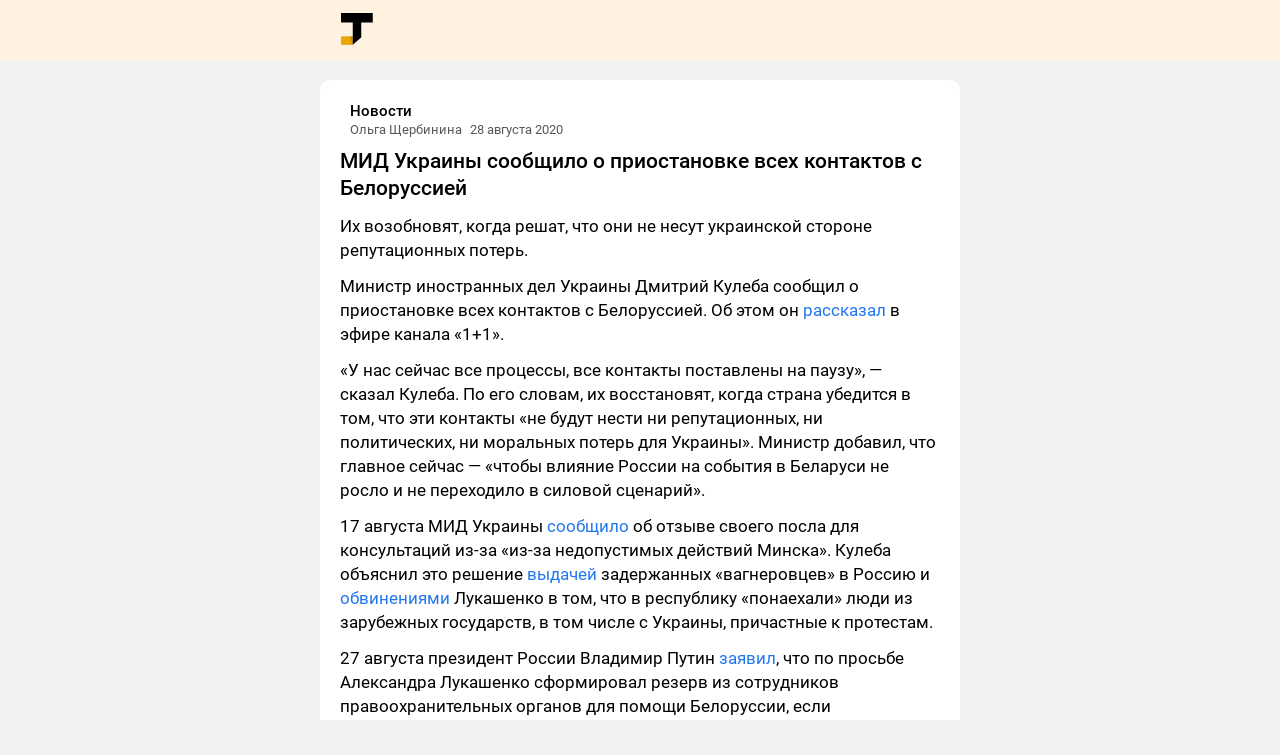

--- FILE ---
content_type: text/html; charset=utf-8
request_url: https://tjournal.ru/news/204271-mid-ukrainy-soobshchilo-o-priostanovke-vseh-kontaktov-s-belorussiey
body_size: 4177
content:
<!doctype html>
<html data-n-head-ssr lang="ru" data-n-head="%7B%22lang%22:%7B%22ssr%22:%22ru%22%7D%7D">
  <head>
    <title>TJ</title><meta data-n-head="ssr" charset="utf-8"><meta data-n-head="ssr" name="viewport" content="width=device-width,initial-scale=1"><meta data-n-head="ssr" data-hid="description" name="description" content=""><meta data-n-head="ssr" name="format-detection" content="telephone=no"><link data-n-head="ssr" rel="icon" type="image/x-icon" href="/favicon.ico"><link data-n-head="ssr" href="https://mc.yandex.ru/metrika/tag.js" rel="preload" as="script"><link rel="preload" href="/_nuxt/ac7aa92.js" as="script"><link rel="preload" href="/_nuxt/6835205.js" as="script"><link rel="preload" href="/_nuxt/4135228.js" as="script"><link rel="preload" href="/_nuxt/0262299.js" as="script"><link rel="preload" href="/_nuxt/e2e9ee8.js" as="script"><link rel="preload" href="/_nuxt/7a807ef.js" as="script"><style data-vue-ssr-id="0364cb03:0 0a1cfc6e:0 e44088b2:0 91c8260e:0 06e030da:0 1d78554a:0 30c5a0a2:0 efc020d8:0 09ab7f95:0 fd7129b6:0">@font-face{font-family:Roboto;font-style:normal;font-weight:400;font-display:swap;src:url(/_nuxt/fonts/Roboto-Regular.fc2b506.ttf) format("truetype")}@font-face{font-family:Roboto;font-style:normal;font-weight:500;font-display:swap;src:url(/_nuxt/fonts/Roboto-Medium.7c8d04c.ttf) format("truetype")}@font-face{font-family:Roboto;font-style:normal;font-weight:700;font-display:swap;src:url(/_nuxt/fonts/Roboto-Bold.f80816a.ttf) format("truetype")}@font-face{font-family:Roboto;font-style:normal;font-weight:900;font-display:swap;src:url(/_nuxt/fonts/Roboto-Black.cf56c1b.ttf) format("truetype")}*,:after,:before{box-sizing:border-box}blockquote,body,dd,dl,figure,h1,h2,h3,h4,p{margin:0}ol[role=list],ul[role=list]{list-style:none}html[focus-within]{scroll-behavior:smooth}html:focus-within{scroll-behavior:smooth}body{min-height:100vh;text-rendering:optimizeSpeed;line-height:1.5}a:not([class]){-webkit-text-decoration-skip:ink;text-decoration-skip-ink:auto}img,picture{max-width:100%;display:block}button,input,select,textarea{font:inherit}@media(prefers-reduced-motion:reduce){html[focus-within]{scroll-behavior:auto}html:focus-within{scroll-behavior:auto}*,:after,:before{-webkit-animation-duration:NaNs!important;animation-duration:NaNs!important;-webkit-animation-iteration-count:1!important;animation-iteration-count:1!important;transition-duration:NaNs!important;scroll-behavior:auto!important}}:root{--color-brand:#fa3;--color-bg-backdrop:#f2f2f2;--color-bg-primary:#fff;--color-text-primary:#000;--color-text-link:#27e;--color-text-secondary:#595959;--color-border:var(--color-bg-backdrop);--popover-shadow:0px 4px 20px rgba(0,0,0,0.08),0px 0px 1px rgba(0,0,0,0.16);--layout-app-content-width:640px;--layout-island-radius:10px;--layout-island-padding:20px}@media (max-width:560px){:root{--layout-island-padding:16px}}body{background:var(--color-bg-backdrop);color:var(--color-text-primary);font-family:Roboto,-apple-system,BlinkMacSystemFont,Roboto,Oxygen,Ubuntu,Cantarell,"Open Sans","Helvetica Neue",sans-serif}@media (max-width:560px){body{background-color:var(--color-bg-primary)}}body a{color:var(--color-text-link);text-decoration:none}.nuxt-progress{position:fixed;top:0;left:0;right:0;height:2px;width:0;opacity:1;transition:width .1s,opacity .4s;background-color:#000;z-index:999999}.nuxt-progress.nuxt-progress-notransition{transition:none}.nuxt-progress-failed{background-color:red}.app{width:100%}.app__header{height:60px;background-color:#fff2e0}.app__header-logo{margin-right:auto}.app__header .app-content{display:flex;align-items:center;height:100%;padding:0 var(--layout-island-padding)}.app__body{margin-top:20px}.app-content{max-width:var(--layout-app-content-width);margin:0 auto;flex-shrink:0}.post{font-size:17px;line-height:24px;background:var(--color-bg-primary);padding:var(--layout-island-padding);max-width:var(--layout-app-content-width);border-radius:var(--layout-island-radius);word-wrap:anywhere;margin-bottom:var(--layout-island-padding)}@media (max-width:560px){.post{border-radius:0}}.post__title{font-size:21px;line-height:1.3em;font-weight:500}.post__block{margin:12px 0}.content-header{display:flex;align-items:center;padding-bottom:10px;max-width:100%;overflow-x:hidden}.content-header .andropov-image{margin-right:10px}.content-header__body{overflow:hidden}.content-header__title{display:flex;font-weight:500;color:var(--color-text-primary);display:block;white-space:nowrap;overflow:hidden;text-overflow:ellipsis;line-height:22px}.content-header__subtitle,.content-header__title{align-items:center;font-size:15px}.content-header__subtitle{color:var(--color-text-secondary);display:flex;height:16px;font-size:13px;line-height:16px}.content-header__author-name{display:block;white-space:nowrap;overflow:hidden;text-overflow:ellipsis}.content-header__verification{margin-left:4px}.content-header time{flex-shrink:0}.content-header time:not(:first-child){margin-left:8px}.andropov-image{overflow:hidden}.andropov-image--bordered{position:relative}.andropov-image--bordered:before{content:"";pointer-events:none;position:absolute;border-radius:inherit;box-shadow:inset 0 0 0 1px rgba(0,0,0,.1);top:0;right:0;bottom:0;left:0}.andropov-image--rounded{border-radius:50%;border-radius:var(--border-radius,50%)}.andropov-image--zoom{cursor:zoom-in}.andropov-image img{display:block;width:100%;height:auto;border-radius:inherit}.block-text{margin:12px 0}.block-text p{margin:12px 0}</style><link rel="preload" href="/_nuxt/static/1663234902/post/204271/state.js" as="script"><link rel="preload" href="/_nuxt/static/1663234902/post/204271/payload.js" as="script"><link rel="preload" href="/_nuxt/static/1663234902/manifest.js" as="script">
  </head>
  <body>
    <div data-server-rendered="true" id="__nuxt"><!----><div id="__layout"><div class="app"><div class="app__header"><div class="app-content"><a href="/" class="app__header-logo"><img src="/_nuxt/img/logo.a899c3f.svg" alt="TJournal logo"></a></div></div> <div class="app__body"><div class="app-content"><div class="post"><div class="content-header"><div class="andropov-image andropov-image--rounded andropov-image--bordered"><!----></div> <div class="content-header__body"><div class="content-header__title">
      Новости
    </div> <div class="content-header__subtitle"><span class="content-header__author-name">
        Ольга Щербинина
      </span> <time data-v-447ca25c>
  28 августа 2020
</time></div></div></div> <h1 class="post__title">
      МИД Украины сообщило о приостановке всех контактов с Белоруссией
    </h1> <div class="post__block"><div class="block-text"><p>Их возобновят, когда решат, что они не несут украинской стороне репутационных потерь.</p></div></div><div class="post__block"><div class="block-text"><p>Министр иностранных дел Украины Дмитрий Кулеба сообщил о приостановке всех контактов с Белоруссией. Об этом он <a href="https://1plus1.video/ru/pravo-na-vlast" rel="nofollow noreferrer noopener" target="_blank">рассказал</a> в эфире канала «1+1».</p></div></div><div class="post__block"><div class="block-text"><p>«У нас сейчас все процессы, все контакты поставлены на паузу», — сказал Кулеба. По его словам, их восстановят, когда страна убедится в том, что эти контакты «не будут нести ни репутационных, ни политических, ни моральных потерь для Украины». Министр добавил, что главное сейчас — «чтобы влияние России на события в Беларуси не росло и не переходило в силовой сценарий».</p></div></div><div class="post__block"><div class="block-text"><p>17 августа МИД Украины <a href="https://mfa.gov.ua/news/zayava-ministra-zakordonnih-sprav-ukrayini-dmitra-kulebi-shchodo-vikliku-posla-ukrayini-u-bilorusi-na-konsultaciyi-do-kiyeva" rel="nofollow noreferrer noopener" target="_blank">сообщило</a> об отзыве своего посла для консультаций из-за «из-за недопустимых действий Минска». Кулеба объяснил это решение <a href="https://tjournal.ru/news/198848-zaderzhannyh-v-belorussii-boycov-chvk-vagner-peredali-rossii" rel="nofollow noreferrer noopener" target="_blank">выдачей</a> задержанных «вагнеровцев» в Россию и <a href="https://tjournal.ru/news/198833-ne-skazhu-chto-katastrofa-kakaya-to-lukashenko-ob-ulichnyh-besporyadkah-v-belorussii" rel="nofollow noreferrer noopener" target="_blank">обвинениями</a> Лукашенко в том, что в республику «понаехали» люди из зарубежных государств, в том числе с Украины, причастные к протестам.</p></div></div><div class="post__block"><div class="block-text"><p>27 августа президент России Владимир Путин <a href="https://tjournal.ru/news/203905-putin-sformiroval-rezerv-iz-silovikov-dlya-pomoshchi-belorussii-no-neobhodimosti-v-etom-on-poka-ne-vidit" rel="nofollow noreferrer noopener" target="_blank">заявил</a>, что по просьбе Александра Лукашенко сформировал резерв из сотрудников правоохранительных органов для помощи Белоруссии, если «экстремистские элементы перейдут к разбою».</p></div></div><div class="post__block"><div class="block-text"><p>26 августа Кабмин Украины принял решение <a href="https://news.tut.by/world/698191.html" rel="nofollow noreferrer noopener" target="_blank">закрыть границы</a> на въезд иностранцам с 29 августа до 28 сентября из-за коронавируса, однако вечером 27 августа решение пересмотрели и закрыли границы на день раньше, с полуночи 28 августа. Tut.by со ссылкой на своих читателей <a href="https://news.tut.by/world/698405.html" rel="nofollow noreferrer noopener" target="_blank">рассказал</a>, что из-за этого некоторые из них не смогли попасть на территорию страны.</p></div></div><div class="post__block"><div class="block-text"><p>#новости  #украина  #белоруссия  #поли  </p></div></div></div></div></div></div></div></div><script defer src="/_nuxt/static/1663234902/post/204271/state.js"></script><script src="/_nuxt/ac7aa92.js" defer></script><script src="/_nuxt/e2e9ee8.js" defer></script><script src="/_nuxt/7a807ef.js" defer></script><script src="/_nuxt/6835205.js" defer></script><script src="/_nuxt/4135228.js" defer></script><script src="/_nuxt/0262299.js" defer></script>
  <script defer src="https://static.cloudflareinsights.com/beacon.min.js/vcd15cbe7772f49c399c6a5babf22c1241717689176015" integrity="sha512-ZpsOmlRQV6y907TI0dKBHq9Md29nnaEIPlkf84rnaERnq6zvWvPUqr2ft8M1aS28oN72PdrCzSjY4U6VaAw1EQ==" data-cf-beacon='{"version":"2024.11.0","token":"85115dd5f172487097b6626066d1f32d","r":1,"server_timing":{"name":{"cfCacheStatus":true,"cfEdge":true,"cfExtPri":true,"cfL4":true,"cfOrigin":true,"cfSpeedBrain":true},"location_startswith":null}}' crossorigin="anonymous"></script>
</body>
</html>


--- FILE ---
content_type: application/javascript; charset=utf-8
request_url: https://tjournal.ru/_nuxt/static/1663234902/post/204271/state.js
body_size: -93
content:
window.__NUXT__=(function(a,b){return {staticAssetsBase:"\u002F_nuxt\u002Fstatic\u002F1663234902",layout:"page",error:a,serverRendered:true,routePath:"\u002Fpost\u002F204271",config:{_app:{basePath:b,assetsPath:"\u002F_nuxt\u002F",cdnURL:a},http:{browserBaseURL:b}}}}(null,"\u002F"));

--- FILE ---
content_type: application/javascript; charset=utf-8
request_url: https://tjournal.ru/_nuxt/static/1663234902/post/204271/payload.js
body_size: 5134
content:
__NUXT_JSONP__("/post/204271", (function(a,b,c,d,e,f,g,h,i,j,k,l,m,n,o){return {data:[{post:{id:204271,type:g,author:{id:301097,type:g,subtype:"personal_blog",name:"Ольга Щербинина",description:"доктор, помогите, у меня кринж",avatar:{type:f,data:{uuid:"a6fced8a-c97e-53b5-80cc-ad56a3788ad2",width:960,height:1280,size:219487,type:h,color:"8f9895",hash:"7466efbba8040c2e",external_service:[]}},cover:{type:f,data:{uuid:"49c35752-a366-55ea-8baa-0417ec4706ae",width:3928,height:2621,size:231890,type:h,color:"916795",hash:b,external_service:[]}},isSubscribed:a,isVerified:a,isOnline:a,isMuted:a,isUnsubscribable:c,isEnabledCommentEditor:c,commentEditor:{enabled:c},isAvailableForMessenger:c,rating:164013,isPlus:a},url:"https:\u002F\u002Ftjournal.ru\u002Fnews\u002F204271-mid-ukrainy-soobshchilo-o-priostanovke-vseh-kontaktov-s-belorussiey",subsiteId:j,subsite:{id:j,type:k,subtype:"community",name:l,description:"Подсайт, где редакция и пользователи вместе публикуют новости и держат руку на пульсе. Задача — зафиксировать повестку дня.",avatar:{type:f,data:{uuid:"2810b9bb-071f-8a49-2290-2f92ca6797cd",width:m,height:m,size:23206,type:"png",color:"fbf3e3",hash:b,external_service:[]}},cover:{type:f,data:{uuid:"78d078ba-73fc-3d60-806e-10b8d5678e44",width:2048,height:1551,size:617310,type:h,color:"4a4a4a",hash:b,external_service:[]}},isSubscribed:a,isVerified:a,isOnline:a,isMuted:a,isUnsubscribable:c,isEnabledCommentEditor:c,commentEditor:{enabled:c},isAvailableForMessenger:a,prevEntry:{id:204267,title:"Светлана Тихановская обратилась к учителям и призвала очистить школы от лицемерия и страха",description:"А также прокомментировала слова Лукашенко о «государственной идеологии» в школах."}},title:"МИД Украины сообщило о приостановке всех контактов с Белоруссией",description:"Их возобновят, когда решат, что они не несут украинской стороне репутационных потерь.",date:1598598001,blocks:[{type:d,data:{text:"\u003Cp\u003EИх возобновят, когда решат, что они не несут украинской стороне репутационных потерь.\u003C\u002Fp\u003E",text_truncated:e},cover:c,hidden:a,anchor:b},{type:d,data:{text:"\u003Cp\u003EМинистр иностранных дел Украины Дмитрий Кулеба сообщил о приостановке всех контактов с Белоруссией. Об этом он \u003Ca href=\"https:\u002F\u002F1plus1.video\u002Fru\u002Fpravo-na-vlast\" rel=\"nofollow noreferrer noopener\" target=\"_blank\"\u003Eрассказал\u003C\u002Fa\u003E в эфире канала «1+1».\u003C\u002Fp\u003E",text_truncated:e},cover:a,hidden:a,anchor:b},{type:d,data:{text:"\u003Cp\u003E«У нас сейчас все процессы, все контакты поставлены на паузу», — сказал Кулеба. По его словам, их восстановят, когда страна убедится в том, что эти контакты «не будут нести ни репутационных, ни политических, ни моральных потерь для Украины». Министр добавил, что главное сейчас — «чтобы влияние России на события в Беларуси не росло и не переходило в силовой сценарий».\u003C\u002Fp\u003E",text_truncated:"\u003Cp\u003E«У нас сейчас все процессы, все контакты поставлены на паузу», — сказал Кулеба. По его словам, их восстановят, когда страна убедится в том, что эти контакты «не будут нести ни репутационных, ни политических, ни моральных потерь для Украины». Министр добавил, что главное сейчас — «чтобы влияние России на события в Беларуси не росло и не переходило…\u003C\u002Fp\u003E"},cover:a,hidden:a,anchor:b},{type:d,data:{text:"\u003Cp\u003E17 августа МИД Украины \u003Ca href=\"https:\u002F\u002Fmfa.gov.ua\u002Fnews\u002Fzayava-ministra-zakordonnih-sprav-ukrayini-dmitra-kulebi-shchodo-vikliku-posla-ukrayini-u-bilorusi-na-konsultaciyi-do-kiyeva\" rel=\"nofollow noreferrer noopener\" target=\"_blank\"\u003Eсообщило\u003C\u002Fa\u003E об отзыве своего посла для консультаций из-за «из-за недопустимых действий Минска». Кулеба объяснил это решение \u003Ca href=\"https:\u002F\u002Ftjournal.ru\u002Fnews\u002F198848-zaderzhannyh-v-belorussii-boycov-chvk-vagner-peredali-rossii\" rel=\"nofollow noreferrer noopener\" target=\"_blank\"\u003Eвыдачей\u003C\u002Fa\u003E задержанных «вагнеровцев» в Россию и \u003Ca href=\"https:\u002F\u002Ftjournal.ru\u002Fnews\u002F198833-ne-skazhu-chto-katastrofa-kakaya-to-lukashenko-ob-ulichnyh-besporyadkah-v-belorussii\" rel=\"nofollow noreferrer noopener\" target=\"_blank\"\u003Eобвинениями\u003C\u002Fa\u003E Лукашенко в том, что в республику «понаехали» люди из зарубежных государств, в том числе с Украины, причастные к протестам.\u003C\u002Fp\u003E",text_truncated:e},cover:a,hidden:a,anchor:b},{type:d,data:{text:"\u003Cp\u003E27 августа президент России Владимир Путин \u003Ca href=\"https:\u002F\u002Ftjournal.ru\u002Fnews\u002F203905-putin-sformiroval-rezerv-iz-silovikov-dlya-pomoshchi-belorussii-no-neobhodimosti-v-etom-on-poka-ne-vidit\" rel=\"nofollow noreferrer noopener\" target=\"_blank\"\u003Eзаявил\u003C\u002Fa\u003E, что по просьбе Александра Лукашенко сформировал резерв из сотрудников правоохранительных органов для помощи Белоруссии, если «экстремистские элементы перейдут к разбою».\u003C\u002Fp\u003E",text_truncated:e},cover:a,hidden:a,anchor:b},{type:d,data:{text:"\u003Cp\u003E26 августа Кабмин Украины принял решение \u003Ca href=\"https:\u002F\u002Fnews.tut.by\u002Fworld\u002F698191.html\" rel=\"nofollow noreferrer noopener\" target=\"_blank\"\u003Eзакрыть границы\u003C\u002Fa\u003E на въезд иностранцам с 29 августа до 28 сентября из-за коронавируса, однако вечером 27 августа решение пересмотрели и закрыли границы на день раньше, с полуночи 28 августа. Tut.by со ссылкой на своих читателей \u003Ca href=\"https:\u002F\u002Fnews.tut.by\u002Fworld\u002F698405.html\" rel=\"nofollow noreferrer noopener\" target=\"_blank\"\u003Eрассказал\u003C\u002Fa\u003E, что из-за этого некоторые из них не смогли попасть на территорию страны.\u003C\u002Fp\u003E",text_truncated:e},cover:a,hidden:a,anchor:b},{type:d,data:{text:"\u003Cp\u003E#новости  #украина  #белоруссия  #поли  \u003C\u002Fp\u003E",text_truncated:e},cover:a,hidden:a,anchor:b}],html:{layout:"\n\u003Cdiv class=\"l-entry__header l-island-a\"\u003E\n    \n\n\u003Cdiv class=\"\ncontent-header\n\"\nair-module=\"module.entry_hit\" data-entry-id=\"204271\"\u003E\n\n    \u003Cdiv class=\"content-header__info\"\u003E\n        \n                \u003Ca class=\"content-header-author content-header-author--subsite content-header__item\" href=\"https:\u002F\u002Ftjournal.ru\u002Fs\u002F245416\"\u003E\n            \u003Cdiv class=\"content-header-author__avatar\"\u003E\n                \n\u003Cimg\n    class=\"andropov_image \"\n    air-module=\"module.andropov\"\n    data-andropov-type=\"image\"\n    data-image-src=\"https:\u002F\u002Fleonardo.osnova.io\u002F2810b9bb-071f-8a49-2290-2f92ca6797cd\u002F\"\n    data-image-name=\"\"\n            style=\";background-color: #fbf3e3;\"            src=\"data:image\u002Fgif;base64,R0lGODlhAQABAJAAAP8AAAAAACH5BAUQAAAALAAAAAABAAEAAAICBAEAOw==\"\u002F\u003E            \u003C\u002Fdiv\u003E\n\n            \u003Cdiv class=\"content-header-author__name\"\u003E\n                Новости            \u003C\u002Fdiv\u003E\n\n                    \u003C\u002Fa\u003E\n\n                            \u003Ca class=\"content-header-author content-header-author--user content-header__item\" href=\"https:\u002F\u002Ftjournal.ru\u002Fu\u002F-1\"\u003E\n                \u003Cdiv class=\"content-header-author__name\"\u003E\n                    Верховный чувак                \u003C\u002Fdiv\u003E\n\n                            \u003C\u002Fa\u003E\n        \n                \u003Cdiv class=\"content-header__item content-header-number\"\u003E\n                            \u003Cspan class=\"lm-hidden\"\u003E\n                    \u003Ctime class=\"time\" air-module=\"module.date\" data-date=\"1598598001\" data-type=\"medium\" title=\"28.08.2020 10:00:01 (Europe\u002FMoscow)\"\u003E28.08.2020\u003C\u002Ftime\u003E                \u003C\u002Fspan\u003E\n                \u003Cspan class=\"l-hidden lm-inline\"\u003E\n                    \u003Ctime class=\"time\" air-module=\"module.date\" data-date=\"1598598001\" data-type=\"medium\" title=\"28.08.2020 10:00:01 (Europe\u002FMoscow)\"\u003E28.08.2020\u003C\u002Ftime\u003E                \u003C\u002Fspan\u003E\n                    \u003C\u002Fdiv\u003E\n    \u003C\u002Fdiv\u003E\n\n    \u003Cdiv class=\"content-header__spacer\"\u003E\u003C\u002Fdiv\u003E\n\n        \n        \n        \u003C\u002Fdiv\u003E\n\n\n    \u003Ch1 class=\"content-title\" itemprop=\"headline\"\u003E\n                    МИД Украины сообщило о приостановке всех контактов с \u003Cspan class=\"content-title__last-word\"\u003EБелоруссией \n\u003Ca href=\"\u002Feditorial\"\u003E\n    \u003Cspan class=\"content-editorial-tick\"\u003E\n        \u003Cspan\u003EСтатьи редакции\u003C\u002Fspan\u003E\n        \u003Csvg class=\"icon icon--v_editorial\" width=\"24\" height=\"24\" xmlns=\"http:\u002F\u002Fwww.w3.org\u002F2000\u002Fsvg\"\u003E\u003Cuse xlink:href=\"#v_editorial\"\u003E\u003C\u002Fuse\u003E\u003C\u002Fsvg\u003E    \u003C\u002Fspan\u003E\n\u003C\u002Fa\u003E\n\u003C\u002Fspan\u003E            \u003C\u002Fh1\u003E\n\u003C\u002Fdiv\u003E\n\n\n\u003Cdiv class=\"l-entry__content\"\u003E\n    \n\u003Cdiv class=\"content content--full \"\u003E\n            \n        \n        \n        \n            \u003Cdiv class=\"l-island-a\"\u003E\n    \n        \u003Cp\u003EИх возобновят, когда решат, что они не несут украинской стороне репутационных потерь.\u003C\u002Fp\u003E\n    \u003C\u002Fdiv\u003E\n\n        \n        \n            \n            \n        \n            \n        \n        \n        \n            \u003Cdiv class=\"l-island-a\"\u003E\n    \n        \u003Cp\u003EМинистр иностранных дел Украины Дмитрий Кулеба сообщил о приостановке всех контактов с Белоруссией. Об этом он \u003Ca href=\"https:\u002F\u002F1plus1.video\u002Fru\u002Fpravo-na-vlast\" rel=\"nofollow noreferrer noopener\" target=\"_blank\"\u003Eрассказал\u003C\u002Fa\u003E в эфире канала «1+1».\u003C\u002Fp\u003E\n    \u003C\u002Fdiv\u003E\n\n        \n        \n            \n            \n        \n            \n                                    \u003Cdiv class=\"l-island-a\"\u003E\n                    \n\u003Cdiv class=\"propaganda\" data-id=\"13\"\u003E\u003C\u002Fdiv\u003E\n                \u003C\u002Fdiv\u003E\n                    \n        \n        \n            \u003Cdiv class=\"l-island-a\"\u003E\n    \n        \u003Cp\u003E«У нас сейчас все процессы, все контакты поставлены на паузу», — сказал Кулеба. По его словам, их восстановят, когда страна убедится в том, что эти контакты «не будут нести ни репутационных, ни политических, ни моральных потерь для Украины». Министр добавил, что главное сейчас — «чтобы влияние России на события в Беларуси не росло и не переходило в силовой сценарий».\u003C\u002Fp\u003E\n    \u003C\u002Fdiv\u003E\n\n        \n        \n            \n            \n        \n            \n        \n        \n        \n            \u003Cdiv class=\"l-island-a\"\u003E\n    \n        \u003Cp\u003E17 августа МИД Украины \u003Ca href=\"https:\u002F\u002Fmfa.gov.ua\u002Fnews\u002Fzayava-ministra-zakordonnih-sprav-ukrayini-dmitra-kulebi-shchodo-vikliku-posla-ukrayini-u-bilorusi-na-konsultaciyi-do-kiyeva\" rel=\"nofollow noreferrer noopener\" target=\"_blank\"\u003Eсообщило\u003C\u002Fa\u003E об отзыве своего посла для консультаций из-за «из-за недопустимых действий Минска». Кулеба объяснил это решение \u003Ca href=\"https:\u002F\u002Ftjournal.ru\u002Fnews\u002F198848-zaderzhannyh-v-belorussii-boycov-chvk-vagner-peredali-rossii\" rel=\"nofollow noreferrer noopener\" target=\"_blank\"\u003Eвыдачей\u003C\u002Fa\u003E задержанных «вагнеровцев» в Россию и \u003Ca href=\"https:\u002F\u002Ftjournal.ru\u002Fnews\u002F198833-ne-skazhu-chto-katastrofa-kakaya-to-lukashenko-ob-ulichnyh-besporyadkah-v-belorussii\" rel=\"nofollow noreferrer noopener\" target=\"_blank\"\u003Eобвинениями\u003C\u002Fa\u003E Лукашенко в том, что в республику «понаехали» люди из зарубежных государств, в том числе с Украины, причастные к протестам.\u003C\u002Fp\u003E\n    \u003C\u002Fdiv\u003E\n\n        \n        \n            \n            \n        \n            \n        \n        \n        \n            \u003Cdiv class=\"l-island-a\"\u003E\n    \n        \u003Cp\u003E27 августа президент России Владимир Путин \u003Ca href=\"https:\u002F\u002Ftjournal.ru\u002Fnews\u002F203905-putin-sformiroval-rezerv-iz-silovikov-dlya-pomoshchi-belorussii-no-neobhodimosti-v-etom-on-poka-ne-vidit\" rel=\"nofollow noreferrer noopener\" target=\"_blank\"\u003Eзаявил\u003C\u002Fa\u003E, что по просьбе Александра Лукашенко сформировал резерв из сотрудников правоохранительных органов для помощи Белоруссии, если «экстремистские элементы перейдут к разбою».\u003C\u002Fp\u003E\n    \u003C\u002Fdiv\u003E\n\n        \n        \n            \n            \n        \n            \n        \n        \n        \n            \u003Cdiv class=\"l-island-a\"\u003E\n    \n        \u003Cp\u003E26 августа Кабмин Украины принял решение \u003Ca href=\"https:\u002F\u002Fnews.tut.by\u002Fworld\u002F698191.html\" rel=\"nofollow noreferrer noopener\" target=\"_blank\"\u003Eзакрыть границы\u003C\u002Fa\u003E на въезд иностранцам с 29 августа до 28 сентября из-за коронавируса, однако вечером 27 августа решение пересмотрели и закрыли границы на день раньше, с полуночи 28 августа. Tut.by со ссылкой на своих читателей \u003Ca href=\"https:\u002F\u002Fnews.tut.by\u002Fworld\u002F698405.html\" rel=\"nofollow noreferrer noopener\" target=\"_blank\"\u003Eрассказал\u003C\u002Fa\u003E, что из-за этого некоторые из них не смогли попасть на территорию страны.\u003C\u002Fp\u003E\n    \u003C\u002Fdiv\u003E\n\n        \n        \n            \n            \n        \n            \n        \n        \n        \n            \u003Cdiv class=\"l-island-a\"\u003E\n    \n        \u003Cp\u003E\u003Ca href=\"https:\u002F\u002Ftjournal.ru\u002Ftag\u002F%D0%BD%D0%BE%D0%B2%D0%BE%D1%81%D1%82%D0%B8\"\u003E#новости\u003C\u002Fa\u003E  \u003Ca href=\"https:\u002F\u002Ftjournal.ru\u002Ftag\u002F%D1%83%D0%BA%D1%80%D0%B0%D0%B8%D0%BD%D0%B0\"\u003E#украина\u003C\u002Fa\u003E  \u003Ca href=\"https:\u002F\u002Ftjournal.ru\u002Ftag\u002F%D0%B1%D0%B5%D0%BB%D0%BE%D1%80%D1%83%D1%81%D1%81%D0%B8%D1%8F\"\u003E#белоруссия\u003C\u002Fa\u003E  \u003Ca href=\"https:\u002F\u002Ftjournal.ru\u002Ftag\u002F%D0%BF%D0%BE%D0%BB%D0%B8\"\u003E#поли\u003C\u002Fa\u003E  \u003C\u002Fp\u003E\n    \u003C\u002Fdiv\u003E\n\n        \n        \n            \n            \n                \n\u003Cdiv class=\"content-info content-info--full l-island-a\"\u003E\n    \n                \u003Cdiv class=\"content-info__item \"\u003E\n            \n\u003Cdiv\n    class=\"views\"\n\n    \n        air-module=\"module.entryViews\"\n\n    \n    data-content-id=\"204271\"\n    data-value=\"5937\"\n    data-compact=\"\"\n\u003E\n    \n    \u003Cspan class=\"views__value\"\u003E5937\u003C\u002Fspan\u003E\n\n            \u003Cspan class=\"views__label\"\u003Eпросмотров\u003C\u002Fspan\u003E\n    \u003C\u002Fdiv\u003E\n        \u003C\u002Fdiv\u003E\n    \n        \u003C\u002Fdiv\u003E\n\n            \n        \n    \n    \n        \n        \n    \n    \n\u003C!-- Podcasts on DTF --\u003E\n\n\u003C\u002Fdiv\u003E\n\u003C\u002Fdiv\u003E\n\n\u003C!-- empty --\u003E\u003C!-- God, please, I'm so so sorry --\u003E\n\n\u003C!-- Стили, которые применятся при автоматичексом определении темы --\u003E\n\u003Cstyle\u003E\n    @media (prefers-color-scheme: dark) {\n        .app,\n        .l-entry,\n        .l-island-bg {\n            background-color: #0F0F0F !important;\n        }\n\n        .content p,\n        .content ul li,\n        .content ol li,\n        .content figcaption,\n        .vacancy_details,\n        .event_details,\n        .block-person,\n        .andropov_link__title,\n        .andropov_link__description,\n        .andropov_tweet__user__name,\n        .andropov_tweet__user__nickname,\n        .andropov_tweet__user__date,\n        .andropov_tweet__text {\n            color: #C2C2C2 !important;\n        }\n\n        .content mark {\n            color: #fff;\n            background-color: rgba(255, 255, 255, 0.1);\n        }\n\n        .content-title,\n        .content h2,\n        .content h3,\n        .content h4,\n        .block-delimiter,\n        .block-quote__author-name,\n        .block-quote__author-job,\n        .subsite_card_simple__title,\n        .authorCard,\n        .ui-button {\n            color: #EBEBEB !important;\n        }\n\n        .content-header__item,\n        .content-image-caption__title {\n            color: #C2C2C2 !important;\n        }\n\n        p a,\n        figcaption a,\n        .andropov_tweet__text a {\n            border-color: #EBEBEB !important;\n            color: #EBEBEB !important;\n        }\n\n        .block-incut,\n        .block-quote,\n        .ui-button {\n            background-color: #2A2A2A !important;\n        }\n\n        .company_card,\n        .andropov_link,\n        .andropov_tweet,\n        .authorCard {\n            border-color: #0F0F0F !important;\n            background-color: #2A2A2A !important;\n            color: #C2C2C2 !important;\n        }\n\n        .ui-button {\n            border-color: rgba(255, 255, 255, .15);\n        }\n\n        .block-hidden {\n            background-color: #2A2A2A !important;\n            color: #C2C2C2 !important;\n        }\n\n        .block-hidden-wrapper::before {\n            background-color: #0F0F0F !important;\n        }\n\n        .block-hidden__button {\n            color: #EBEBEB !important;\n        }\n    }\n\u003C\u002Fstyle\u003E\n\n\u003C!-- Стили, которые применятся при ручном выставлении темы --\u003E\n\u003Cstyle\u003E\n    body.api-dark-theme .l-island-bg,\n    body.api-dark-theme .l-entry,\n    body.api-dark-theme.app,\n    body.api-dark-theme.l-island-bg {\n        background-color: #0F0F0F !important;\n    }\n\n    body.api-dark-theme .content p,\n    body.api-dark-theme .content ul li,\n    body.api-dark-theme .content ol li,\n    body.api-dark-theme .content figcaption,\n    body.api-dark-theme .vacancy_details,\n    body.api-dark-theme .event_details,\n    body.api-dark-theme .block-person,\n    body.api-dark-theme .andropov_link__title,\n    body.api-dark-theme .andropov_link__description,\n    body.api-dark-theme .andropov_tweet__user__name,\n    body.api-dark-theme .andropov_tweet__user__nickname,\n    body.api-dark-theme .andropov_tweet__user__date,\n    body.api-dark-theme .andropov_tweet__text {\n        color: #C2C2C2 !important;\n    }\n\n    body.api-dark-theme .content mark {\n        color: #fff;\n        background-color: rgba(255, 255, 255, 0.1);\n    }\n\n    body.api-dark-theme .content-title,\n    body.api-dark-theme .content h2,\n    body.api-dark-theme .content h3,\n    body.api-dark-theme .content h4,\n    body.api-dark-theme .block-delimiter,\n    body.api-dark-theme .block-quote__author-name,\n    body.api-dark-theme .block-quote__author-job,\n    body.api-dark-theme .subsite_card_simple__title,\n    body.api-dark-theme .authorCard,\n    body.api-dark-theme .ui-button {\n        color: #EBEBEB !important;\n    }\n\n    body.api-dark-theme .content-header__item,\n    body.api-dark-theme .content-image-caption__title {\n        color: #C2C2C2 !important;\n    }\n\n    body.api-dark-theme p a,\n    body.api-dark-theme .andropov_tweet__text a {\n        border-color: #EBEBEB !important;\n        color: #EBEBEB !important;\n    }\n\n    body.api-dark-theme .block-incut,\n    body.api-dark-theme .block-quote,\n    body.api-dark-theme .ui-button {\n        background-color: #2A2A2A !important;\n    }\n\n    body.api-dark-theme .company_card,\n    body.api-dark-theme .andropov_link,\n    body.api-dark-theme .andropov_tweet,\n    body.api-dark-theme .authorCard {\n        border-color: #0F0F0F !important;\n        background-color: #2A2A2A !important;\n    }\n\n    body.api-dark-theme .ui-button {\n        border-color: rgba(255, 255, 255, .15);\n    }\n\n    body.api-dark-theme .block-hidden {\n        background-color: #2A2A2A !important;\n        color: #C2C2C2 !important;\n    }\n\n    body.api-dark-theme .block-hidden-wrapper::before {\n        background-color: #0F0F0F !important;\n    }\n\n    body.api-dark-theme .block-hidden__button {\n        color: #EBEBEB !important;\n    }\n\u003C\u002Fstyle\u003E\n",version:"3648564159.99"},badges:{"0":{type:"top",text:l,background:n,color:"#717173",border:n},"\u0000*\u0000items":[],"\u0000*\u0000isEmptyValue":[]},counters:{comments:47,favorites:k,reposts:g},commentsSeenCount:i,dateFavorite:o,hitsCount:5937,isCommentsEnabled:c,isLikesEnabled:c,isFavorited:a,isRepost:a,likes:{summ:61,counter:63,isLiked:o,isHidden:a},isPinned:a,canEdit:a,etcControls:{editEntry:a,pinContent:a,unpublishEntry:a},repost:i,isRepostedByMe:a,stackedRepostsAuthors:[],subscribedToTreads:a,isShowThanks:a,isStillUpdating:a,isFilledByEditors:a,isEditorial:c,isPromoted:a,recommendedType:b,audioUrl:b,commentEditor:{enabled:c},prevEntry:[],coAuthor:i,isBlur:a}}],fetch:{},mutations:void 0}}(false,"",true,"text","\u003C\u003C\u003Csame\u003E\u003E\u003E","image",1,"jpg",null,245416,2,"Новости",400,"#ffffff",0)));